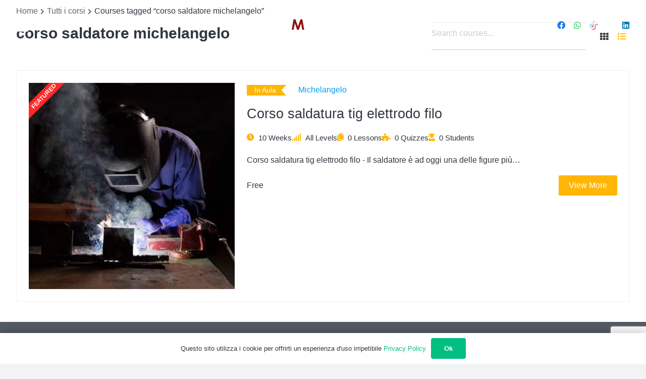

--- FILE ---
content_type: text/html; charset=utf-8
request_url: https://www.google.com/recaptcha/api2/anchor?ar=1&k=6LfvXcIUAAAAAOgOLdAABwYk9oGcLHHjNLUSCuOJ&co=aHR0cHM6Ly93d3cuZm9ybWF6aW9uZW1pY2hlbGFuZ2Vsby5pdDo0NDM.&hl=en&v=PoyoqOPhxBO7pBk68S4YbpHZ&size=invisible&anchor-ms=20000&execute-ms=30000&cb=o5fkft99nfv7
body_size: 48651
content:
<!DOCTYPE HTML><html dir="ltr" lang="en"><head><meta http-equiv="Content-Type" content="text/html; charset=UTF-8">
<meta http-equiv="X-UA-Compatible" content="IE=edge">
<title>reCAPTCHA</title>
<style type="text/css">
/* cyrillic-ext */
@font-face {
  font-family: 'Roboto';
  font-style: normal;
  font-weight: 400;
  font-stretch: 100%;
  src: url(//fonts.gstatic.com/s/roboto/v48/KFO7CnqEu92Fr1ME7kSn66aGLdTylUAMa3GUBHMdazTgWw.woff2) format('woff2');
  unicode-range: U+0460-052F, U+1C80-1C8A, U+20B4, U+2DE0-2DFF, U+A640-A69F, U+FE2E-FE2F;
}
/* cyrillic */
@font-face {
  font-family: 'Roboto';
  font-style: normal;
  font-weight: 400;
  font-stretch: 100%;
  src: url(//fonts.gstatic.com/s/roboto/v48/KFO7CnqEu92Fr1ME7kSn66aGLdTylUAMa3iUBHMdazTgWw.woff2) format('woff2');
  unicode-range: U+0301, U+0400-045F, U+0490-0491, U+04B0-04B1, U+2116;
}
/* greek-ext */
@font-face {
  font-family: 'Roboto';
  font-style: normal;
  font-weight: 400;
  font-stretch: 100%;
  src: url(//fonts.gstatic.com/s/roboto/v48/KFO7CnqEu92Fr1ME7kSn66aGLdTylUAMa3CUBHMdazTgWw.woff2) format('woff2');
  unicode-range: U+1F00-1FFF;
}
/* greek */
@font-face {
  font-family: 'Roboto';
  font-style: normal;
  font-weight: 400;
  font-stretch: 100%;
  src: url(//fonts.gstatic.com/s/roboto/v48/KFO7CnqEu92Fr1ME7kSn66aGLdTylUAMa3-UBHMdazTgWw.woff2) format('woff2');
  unicode-range: U+0370-0377, U+037A-037F, U+0384-038A, U+038C, U+038E-03A1, U+03A3-03FF;
}
/* math */
@font-face {
  font-family: 'Roboto';
  font-style: normal;
  font-weight: 400;
  font-stretch: 100%;
  src: url(//fonts.gstatic.com/s/roboto/v48/KFO7CnqEu92Fr1ME7kSn66aGLdTylUAMawCUBHMdazTgWw.woff2) format('woff2');
  unicode-range: U+0302-0303, U+0305, U+0307-0308, U+0310, U+0312, U+0315, U+031A, U+0326-0327, U+032C, U+032F-0330, U+0332-0333, U+0338, U+033A, U+0346, U+034D, U+0391-03A1, U+03A3-03A9, U+03B1-03C9, U+03D1, U+03D5-03D6, U+03F0-03F1, U+03F4-03F5, U+2016-2017, U+2034-2038, U+203C, U+2040, U+2043, U+2047, U+2050, U+2057, U+205F, U+2070-2071, U+2074-208E, U+2090-209C, U+20D0-20DC, U+20E1, U+20E5-20EF, U+2100-2112, U+2114-2115, U+2117-2121, U+2123-214F, U+2190, U+2192, U+2194-21AE, U+21B0-21E5, U+21F1-21F2, U+21F4-2211, U+2213-2214, U+2216-22FF, U+2308-230B, U+2310, U+2319, U+231C-2321, U+2336-237A, U+237C, U+2395, U+239B-23B7, U+23D0, U+23DC-23E1, U+2474-2475, U+25AF, U+25B3, U+25B7, U+25BD, U+25C1, U+25CA, U+25CC, U+25FB, U+266D-266F, U+27C0-27FF, U+2900-2AFF, U+2B0E-2B11, U+2B30-2B4C, U+2BFE, U+3030, U+FF5B, U+FF5D, U+1D400-1D7FF, U+1EE00-1EEFF;
}
/* symbols */
@font-face {
  font-family: 'Roboto';
  font-style: normal;
  font-weight: 400;
  font-stretch: 100%;
  src: url(//fonts.gstatic.com/s/roboto/v48/KFO7CnqEu92Fr1ME7kSn66aGLdTylUAMaxKUBHMdazTgWw.woff2) format('woff2');
  unicode-range: U+0001-000C, U+000E-001F, U+007F-009F, U+20DD-20E0, U+20E2-20E4, U+2150-218F, U+2190, U+2192, U+2194-2199, U+21AF, U+21E6-21F0, U+21F3, U+2218-2219, U+2299, U+22C4-22C6, U+2300-243F, U+2440-244A, U+2460-24FF, U+25A0-27BF, U+2800-28FF, U+2921-2922, U+2981, U+29BF, U+29EB, U+2B00-2BFF, U+4DC0-4DFF, U+FFF9-FFFB, U+10140-1018E, U+10190-1019C, U+101A0, U+101D0-101FD, U+102E0-102FB, U+10E60-10E7E, U+1D2C0-1D2D3, U+1D2E0-1D37F, U+1F000-1F0FF, U+1F100-1F1AD, U+1F1E6-1F1FF, U+1F30D-1F30F, U+1F315, U+1F31C, U+1F31E, U+1F320-1F32C, U+1F336, U+1F378, U+1F37D, U+1F382, U+1F393-1F39F, U+1F3A7-1F3A8, U+1F3AC-1F3AF, U+1F3C2, U+1F3C4-1F3C6, U+1F3CA-1F3CE, U+1F3D4-1F3E0, U+1F3ED, U+1F3F1-1F3F3, U+1F3F5-1F3F7, U+1F408, U+1F415, U+1F41F, U+1F426, U+1F43F, U+1F441-1F442, U+1F444, U+1F446-1F449, U+1F44C-1F44E, U+1F453, U+1F46A, U+1F47D, U+1F4A3, U+1F4B0, U+1F4B3, U+1F4B9, U+1F4BB, U+1F4BF, U+1F4C8-1F4CB, U+1F4D6, U+1F4DA, U+1F4DF, U+1F4E3-1F4E6, U+1F4EA-1F4ED, U+1F4F7, U+1F4F9-1F4FB, U+1F4FD-1F4FE, U+1F503, U+1F507-1F50B, U+1F50D, U+1F512-1F513, U+1F53E-1F54A, U+1F54F-1F5FA, U+1F610, U+1F650-1F67F, U+1F687, U+1F68D, U+1F691, U+1F694, U+1F698, U+1F6AD, U+1F6B2, U+1F6B9-1F6BA, U+1F6BC, U+1F6C6-1F6CF, U+1F6D3-1F6D7, U+1F6E0-1F6EA, U+1F6F0-1F6F3, U+1F6F7-1F6FC, U+1F700-1F7FF, U+1F800-1F80B, U+1F810-1F847, U+1F850-1F859, U+1F860-1F887, U+1F890-1F8AD, U+1F8B0-1F8BB, U+1F8C0-1F8C1, U+1F900-1F90B, U+1F93B, U+1F946, U+1F984, U+1F996, U+1F9E9, U+1FA00-1FA6F, U+1FA70-1FA7C, U+1FA80-1FA89, U+1FA8F-1FAC6, U+1FACE-1FADC, U+1FADF-1FAE9, U+1FAF0-1FAF8, U+1FB00-1FBFF;
}
/* vietnamese */
@font-face {
  font-family: 'Roboto';
  font-style: normal;
  font-weight: 400;
  font-stretch: 100%;
  src: url(//fonts.gstatic.com/s/roboto/v48/KFO7CnqEu92Fr1ME7kSn66aGLdTylUAMa3OUBHMdazTgWw.woff2) format('woff2');
  unicode-range: U+0102-0103, U+0110-0111, U+0128-0129, U+0168-0169, U+01A0-01A1, U+01AF-01B0, U+0300-0301, U+0303-0304, U+0308-0309, U+0323, U+0329, U+1EA0-1EF9, U+20AB;
}
/* latin-ext */
@font-face {
  font-family: 'Roboto';
  font-style: normal;
  font-weight: 400;
  font-stretch: 100%;
  src: url(//fonts.gstatic.com/s/roboto/v48/KFO7CnqEu92Fr1ME7kSn66aGLdTylUAMa3KUBHMdazTgWw.woff2) format('woff2');
  unicode-range: U+0100-02BA, U+02BD-02C5, U+02C7-02CC, U+02CE-02D7, U+02DD-02FF, U+0304, U+0308, U+0329, U+1D00-1DBF, U+1E00-1E9F, U+1EF2-1EFF, U+2020, U+20A0-20AB, U+20AD-20C0, U+2113, U+2C60-2C7F, U+A720-A7FF;
}
/* latin */
@font-face {
  font-family: 'Roboto';
  font-style: normal;
  font-weight: 400;
  font-stretch: 100%;
  src: url(//fonts.gstatic.com/s/roboto/v48/KFO7CnqEu92Fr1ME7kSn66aGLdTylUAMa3yUBHMdazQ.woff2) format('woff2');
  unicode-range: U+0000-00FF, U+0131, U+0152-0153, U+02BB-02BC, U+02C6, U+02DA, U+02DC, U+0304, U+0308, U+0329, U+2000-206F, U+20AC, U+2122, U+2191, U+2193, U+2212, U+2215, U+FEFF, U+FFFD;
}
/* cyrillic-ext */
@font-face {
  font-family: 'Roboto';
  font-style: normal;
  font-weight: 500;
  font-stretch: 100%;
  src: url(//fonts.gstatic.com/s/roboto/v48/KFO7CnqEu92Fr1ME7kSn66aGLdTylUAMa3GUBHMdazTgWw.woff2) format('woff2');
  unicode-range: U+0460-052F, U+1C80-1C8A, U+20B4, U+2DE0-2DFF, U+A640-A69F, U+FE2E-FE2F;
}
/* cyrillic */
@font-face {
  font-family: 'Roboto';
  font-style: normal;
  font-weight: 500;
  font-stretch: 100%;
  src: url(//fonts.gstatic.com/s/roboto/v48/KFO7CnqEu92Fr1ME7kSn66aGLdTylUAMa3iUBHMdazTgWw.woff2) format('woff2');
  unicode-range: U+0301, U+0400-045F, U+0490-0491, U+04B0-04B1, U+2116;
}
/* greek-ext */
@font-face {
  font-family: 'Roboto';
  font-style: normal;
  font-weight: 500;
  font-stretch: 100%;
  src: url(//fonts.gstatic.com/s/roboto/v48/KFO7CnqEu92Fr1ME7kSn66aGLdTylUAMa3CUBHMdazTgWw.woff2) format('woff2');
  unicode-range: U+1F00-1FFF;
}
/* greek */
@font-face {
  font-family: 'Roboto';
  font-style: normal;
  font-weight: 500;
  font-stretch: 100%;
  src: url(//fonts.gstatic.com/s/roboto/v48/KFO7CnqEu92Fr1ME7kSn66aGLdTylUAMa3-UBHMdazTgWw.woff2) format('woff2');
  unicode-range: U+0370-0377, U+037A-037F, U+0384-038A, U+038C, U+038E-03A1, U+03A3-03FF;
}
/* math */
@font-face {
  font-family: 'Roboto';
  font-style: normal;
  font-weight: 500;
  font-stretch: 100%;
  src: url(//fonts.gstatic.com/s/roboto/v48/KFO7CnqEu92Fr1ME7kSn66aGLdTylUAMawCUBHMdazTgWw.woff2) format('woff2');
  unicode-range: U+0302-0303, U+0305, U+0307-0308, U+0310, U+0312, U+0315, U+031A, U+0326-0327, U+032C, U+032F-0330, U+0332-0333, U+0338, U+033A, U+0346, U+034D, U+0391-03A1, U+03A3-03A9, U+03B1-03C9, U+03D1, U+03D5-03D6, U+03F0-03F1, U+03F4-03F5, U+2016-2017, U+2034-2038, U+203C, U+2040, U+2043, U+2047, U+2050, U+2057, U+205F, U+2070-2071, U+2074-208E, U+2090-209C, U+20D0-20DC, U+20E1, U+20E5-20EF, U+2100-2112, U+2114-2115, U+2117-2121, U+2123-214F, U+2190, U+2192, U+2194-21AE, U+21B0-21E5, U+21F1-21F2, U+21F4-2211, U+2213-2214, U+2216-22FF, U+2308-230B, U+2310, U+2319, U+231C-2321, U+2336-237A, U+237C, U+2395, U+239B-23B7, U+23D0, U+23DC-23E1, U+2474-2475, U+25AF, U+25B3, U+25B7, U+25BD, U+25C1, U+25CA, U+25CC, U+25FB, U+266D-266F, U+27C0-27FF, U+2900-2AFF, U+2B0E-2B11, U+2B30-2B4C, U+2BFE, U+3030, U+FF5B, U+FF5D, U+1D400-1D7FF, U+1EE00-1EEFF;
}
/* symbols */
@font-face {
  font-family: 'Roboto';
  font-style: normal;
  font-weight: 500;
  font-stretch: 100%;
  src: url(//fonts.gstatic.com/s/roboto/v48/KFO7CnqEu92Fr1ME7kSn66aGLdTylUAMaxKUBHMdazTgWw.woff2) format('woff2');
  unicode-range: U+0001-000C, U+000E-001F, U+007F-009F, U+20DD-20E0, U+20E2-20E4, U+2150-218F, U+2190, U+2192, U+2194-2199, U+21AF, U+21E6-21F0, U+21F3, U+2218-2219, U+2299, U+22C4-22C6, U+2300-243F, U+2440-244A, U+2460-24FF, U+25A0-27BF, U+2800-28FF, U+2921-2922, U+2981, U+29BF, U+29EB, U+2B00-2BFF, U+4DC0-4DFF, U+FFF9-FFFB, U+10140-1018E, U+10190-1019C, U+101A0, U+101D0-101FD, U+102E0-102FB, U+10E60-10E7E, U+1D2C0-1D2D3, U+1D2E0-1D37F, U+1F000-1F0FF, U+1F100-1F1AD, U+1F1E6-1F1FF, U+1F30D-1F30F, U+1F315, U+1F31C, U+1F31E, U+1F320-1F32C, U+1F336, U+1F378, U+1F37D, U+1F382, U+1F393-1F39F, U+1F3A7-1F3A8, U+1F3AC-1F3AF, U+1F3C2, U+1F3C4-1F3C6, U+1F3CA-1F3CE, U+1F3D4-1F3E0, U+1F3ED, U+1F3F1-1F3F3, U+1F3F5-1F3F7, U+1F408, U+1F415, U+1F41F, U+1F426, U+1F43F, U+1F441-1F442, U+1F444, U+1F446-1F449, U+1F44C-1F44E, U+1F453, U+1F46A, U+1F47D, U+1F4A3, U+1F4B0, U+1F4B3, U+1F4B9, U+1F4BB, U+1F4BF, U+1F4C8-1F4CB, U+1F4D6, U+1F4DA, U+1F4DF, U+1F4E3-1F4E6, U+1F4EA-1F4ED, U+1F4F7, U+1F4F9-1F4FB, U+1F4FD-1F4FE, U+1F503, U+1F507-1F50B, U+1F50D, U+1F512-1F513, U+1F53E-1F54A, U+1F54F-1F5FA, U+1F610, U+1F650-1F67F, U+1F687, U+1F68D, U+1F691, U+1F694, U+1F698, U+1F6AD, U+1F6B2, U+1F6B9-1F6BA, U+1F6BC, U+1F6C6-1F6CF, U+1F6D3-1F6D7, U+1F6E0-1F6EA, U+1F6F0-1F6F3, U+1F6F7-1F6FC, U+1F700-1F7FF, U+1F800-1F80B, U+1F810-1F847, U+1F850-1F859, U+1F860-1F887, U+1F890-1F8AD, U+1F8B0-1F8BB, U+1F8C0-1F8C1, U+1F900-1F90B, U+1F93B, U+1F946, U+1F984, U+1F996, U+1F9E9, U+1FA00-1FA6F, U+1FA70-1FA7C, U+1FA80-1FA89, U+1FA8F-1FAC6, U+1FACE-1FADC, U+1FADF-1FAE9, U+1FAF0-1FAF8, U+1FB00-1FBFF;
}
/* vietnamese */
@font-face {
  font-family: 'Roboto';
  font-style: normal;
  font-weight: 500;
  font-stretch: 100%;
  src: url(//fonts.gstatic.com/s/roboto/v48/KFO7CnqEu92Fr1ME7kSn66aGLdTylUAMa3OUBHMdazTgWw.woff2) format('woff2');
  unicode-range: U+0102-0103, U+0110-0111, U+0128-0129, U+0168-0169, U+01A0-01A1, U+01AF-01B0, U+0300-0301, U+0303-0304, U+0308-0309, U+0323, U+0329, U+1EA0-1EF9, U+20AB;
}
/* latin-ext */
@font-face {
  font-family: 'Roboto';
  font-style: normal;
  font-weight: 500;
  font-stretch: 100%;
  src: url(//fonts.gstatic.com/s/roboto/v48/KFO7CnqEu92Fr1ME7kSn66aGLdTylUAMa3KUBHMdazTgWw.woff2) format('woff2');
  unicode-range: U+0100-02BA, U+02BD-02C5, U+02C7-02CC, U+02CE-02D7, U+02DD-02FF, U+0304, U+0308, U+0329, U+1D00-1DBF, U+1E00-1E9F, U+1EF2-1EFF, U+2020, U+20A0-20AB, U+20AD-20C0, U+2113, U+2C60-2C7F, U+A720-A7FF;
}
/* latin */
@font-face {
  font-family: 'Roboto';
  font-style: normal;
  font-weight: 500;
  font-stretch: 100%;
  src: url(//fonts.gstatic.com/s/roboto/v48/KFO7CnqEu92Fr1ME7kSn66aGLdTylUAMa3yUBHMdazQ.woff2) format('woff2');
  unicode-range: U+0000-00FF, U+0131, U+0152-0153, U+02BB-02BC, U+02C6, U+02DA, U+02DC, U+0304, U+0308, U+0329, U+2000-206F, U+20AC, U+2122, U+2191, U+2193, U+2212, U+2215, U+FEFF, U+FFFD;
}
/* cyrillic-ext */
@font-face {
  font-family: 'Roboto';
  font-style: normal;
  font-weight: 900;
  font-stretch: 100%;
  src: url(//fonts.gstatic.com/s/roboto/v48/KFO7CnqEu92Fr1ME7kSn66aGLdTylUAMa3GUBHMdazTgWw.woff2) format('woff2');
  unicode-range: U+0460-052F, U+1C80-1C8A, U+20B4, U+2DE0-2DFF, U+A640-A69F, U+FE2E-FE2F;
}
/* cyrillic */
@font-face {
  font-family: 'Roboto';
  font-style: normal;
  font-weight: 900;
  font-stretch: 100%;
  src: url(//fonts.gstatic.com/s/roboto/v48/KFO7CnqEu92Fr1ME7kSn66aGLdTylUAMa3iUBHMdazTgWw.woff2) format('woff2');
  unicode-range: U+0301, U+0400-045F, U+0490-0491, U+04B0-04B1, U+2116;
}
/* greek-ext */
@font-face {
  font-family: 'Roboto';
  font-style: normal;
  font-weight: 900;
  font-stretch: 100%;
  src: url(//fonts.gstatic.com/s/roboto/v48/KFO7CnqEu92Fr1ME7kSn66aGLdTylUAMa3CUBHMdazTgWw.woff2) format('woff2');
  unicode-range: U+1F00-1FFF;
}
/* greek */
@font-face {
  font-family: 'Roboto';
  font-style: normal;
  font-weight: 900;
  font-stretch: 100%;
  src: url(//fonts.gstatic.com/s/roboto/v48/KFO7CnqEu92Fr1ME7kSn66aGLdTylUAMa3-UBHMdazTgWw.woff2) format('woff2');
  unicode-range: U+0370-0377, U+037A-037F, U+0384-038A, U+038C, U+038E-03A1, U+03A3-03FF;
}
/* math */
@font-face {
  font-family: 'Roboto';
  font-style: normal;
  font-weight: 900;
  font-stretch: 100%;
  src: url(//fonts.gstatic.com/s/roboto/v48/KFO7CnqEu92Fr1ME7kSn66aGLdTylUAMawCUBHMdazTgWw.woff2) format('woff2');
  unicode-range: U+0302-0303, U+0305, U+0307-0308, U+0310, U+0312, U+0315, U+031A, U+0326-0327, U+032C, U+032F-0330, U+0332-0333, U+0338, U+033A, U+0346, U+034D, U+0391-03A1, U+03A3-03A9, U+03B1-03C9, U+03D1, U+03D5-03D6, U+03F0-03F1, U+03F4-03F5, U+2016-2017, U+2034-2038, U+203C, U+2040, U+2043, U+2047, U+2050, U+2057, U+205F, U+2070-2071, U+2074-208E, U+2090-209C, U+20D0-20DC, U+20E1, U+20E5-20EF, U+2100-2112, U+2114-2115, U+2117-2121, U+2123-214F, U+2190, U+2192, U+2194-21AE, U+21B0-21E5, U+21F1-21F2, U+21F4-2211, U+2213-2214, U+2216-22FF, U+2308-230B, U+2310, U+2319, U+231C-2321, U+2336-237A, U+237C, U+2395, U+239B-23B7, U+23D0, U+23DC-23E1, U+2474-2475, U+25AF, U+25B3, U+25B7, U+25BD, U+25C1, U+25CA, U+25CC, U+25FB, U+266D-266F, U+27C0-27FF, U+2900-2AFF, U+2B0E-2B11, U+2B30-2B4C, U+2BFE, U+3030, U+FF5B, U+FF5D, U+1D400-1D7FF, U+1EE00-1EEFF;
}
/* symbols */
@font-face {
  font-family: 'Roboto';
  font-style: normal;
  font-weight: 900;
  font-stretch: 100%;
  src: url(//fonts.gstatic.com/s/roboto/v48/KFO7CnqEu92Fr1ME7kSn66aGLdTylUAMaxKUBHMdazTgWw.woff2) format('woff2');
  unicode-range: U+0001-000C, U+000E-001F, U+007F-009F, U+20DD-20E0, U+20E2-20E4, U+2150-218F, U+2190, U+2192, U+2194-2199, U+21AF, U+21E6-21F0, U+21F3, U+2218-2219, U+2299, U+22C4-22C6, U+2300-243F, U+2440-244A, U+2460-24FF, U+25A0-27BF, U+2800-28FF, U+2921-2922, U+2981, U+29BF, U+29EB, U+2B00-2BFF, U+4DC0-4DFF, U+FFF9-FFFB, U+10140-1018E, U+10190-1019C, U+101A0, U+101D0-101FD, U+102E0-102FB, U+10E60-10E7E, U+1D2C0-1D2D3, U+1D2E0-1D37F, U+1F000-1F0FF, U+1F100-1F1AD, U+1F1E6-1F1FF, U+1F30D-1F30F, U+1F315, U+1F31C, U+1F31E, U+1F320-1F32C, U+1F336, U+1F378, U+1F37D, U+1F382, U+1F393-1F39F, U+1F3A7-1F3A8, U+1F3AC-1F3AF, U+1F3C2, U+1F3C4-1F3C6, U+1F3CA-1F3CE, U+1F3D4-1F3E0, U+1F3ED, U+1F3F1-1F3F3, U+1F3F5-1F3F7, U+1F408, U+1F415, U+1F41F, U+1F426, U+1F43F, U+1F441-1F442, U+1F444, U+1F446-1F449, U+1F44C-1F44E, U+1F453, U+1F46A, U+1F47D, U+1F4A3, U+1F4B0, U+1F4B3, U+1F4B9, U+1F4BB, U+1F4BF, U+1F4C8-1F4CB, U+1F4D6, U+1F4DA, U+1F4DF, U+1F4E3-1F4E6, U+1F4EA-1F4ED, U+1F4F7, U+1F4F9-1F4FB, U+1F4FD-1F4FE, U+1F503, U+1F507-1F50B, U+1F50D, U+1F512-1F513, U+1F53E-1F54A, U+1F54F-1F5FA, U+1F610, U+1F650-1F67F, U+1F687, U+1F68D, U+1F691, U+1F694, U+1F698, U+1F6AD, U+1F6B2, U+1F6B9-1F6BA, U+1F6BC, U+1F6C6-1F6CF, U+1F6D3-1F6D7, U+1F6E0-1F6EA, U+1F6F0-1F6F3, U+1F6F7-1F6FC, U+1F700-1F7FF, U+1F800-1F80B, U+1F810-1F847, U+1F850-1F859, U+1F860-1F887, U+1F890-1F8AD, U+1F8B0-1F8BB, U+1F8C0-1F8C1, U+1F900-1F90B, U+1F93B, U+1F946, U+1F984, U+1F996, U+1F9E9, U+1FA00-1FA6F, U+1FA70-1FA7C, U+1FA80-1FA89, U+1FA8F-1FAC6, U+1FACE-1FADC, U+1FADF-1FAE9, U+1FAF0-1FAF8, U+1FB00-1FBFF;
}
/* vietnamese */
@font-face {
  font-family: 'Roboto';
  font-style: normal;
  font-weight: 900;
  font-stretch: 100%;
  src: url(//fonts.gstatic.com/s/roboto/v48/KFO7CnqEu92Fr1ME7kSn66aGLdTylUAMa3OUBHMdazTgWw.woff2) format('woff2');
  unicode-range: U+0102-0103, U+0110-0111, U+0128-0129, U+0168-0169, U+01A0-01A1, U+01AF-01B0, U+0300-0301, U+0303-0304, U+0308-0309, U+0323, U+0329, U+1EA0-1EF9, U+20AB;
}
/* latin-ext */
@font-face {
  font-family: 'Roboto';
  font-style: normal;
  font-weight: 900;
  font-stretch: 100%;
  src: url(//fonts.gstatic.com/s/roboto/v48/KFO7CnqEu92Fr1ME7kSn66aGLdTylUAMa3KUBHMdazTgWw.woff2) format('woff2');
  unicode-range: U+0100-02BA, U+02BD-02C5, U+02C7-02CC, U+02CE-02D7, U+02DD-02FF, U+0304, U+0308, U+0329, U+1D00-1DBF, U+1E00-1E9F, U+1EF2-1EFF, U+2020, U+20A0-20AB, U+20AD-20C0, U+2113, U+2C60-2C7F, U+A720-A7FF;
}
/* latin */
@font-face {
  font-family: 'Roboto';
  font-style: normal;
  font-weight: 900;
  font-stretch: 100%;
  src: url(//fonts.gstatic.com/s/roboto/v48/KFO7CnqEu92Fr1ME7kSn66aGLdTylUAMa3yUBHMdazQ.woff2) format('woff2');
  unicode-range: U+0000-00FF, U+0131, U+0152-0153, U+02BB-02BC, U+02C6, U+02DA, U+02DC, U+0304, U+0308, U+0329, U+2000-206F, U+20AC, U+2122, U+2191, U+2193, U+2212, U+2215, U+FEFF, U+FFFD;
}

</style>
<link rel="stylesheet" type="text/css" href="https://www.gstatic.com/recaptcha/releases/PoyoqOPhxBO7pBk68S4YbpHZ/styles__ltr.css">
<script nonce="B26VI3sLGFuOERY---qWeQ" type="text/javascript">window['__recaptcha_api'] = 'https://www.google.com/recaptcha/api2/';</script>
<script type="text/javascript" src="https://www.gstatic.com/recaptcha/releases/PoyoqOPhxBO7pBk68S4YbpHZ/recaptcha__en.js" nonce="B26VI3sLGFuOERY---qWeQ">
      
    </script></head>
<body><div id="rc-anchor-alert" class="rc-anchor-alert"></div>
<input type="hidden" id="recaptcha-token" value="[base64]">
<script type="text/javascript" nonce="B26VI3sLGFuOERY---qWeQ">
      recaptcha.anchor.Main.init("[\x22ainput\x22,[\x22bgdata\x22,\x22\x22,\[base64]/[base64]/[base64]/[base64]/[base64]/UltsKytdPUU6KEU8MjA0OD9SW2wrK109RT4+NnwxOTI6KChFJjY0NTEyKT09NTUyOTYmJk0rMTxjLmxlbmd0aCYmKGMuY2hhckNvZGVBdChNKzEpJjY0NTEyKT09NTYzMjA/[base64]/[base64]/[base64]/[base64]/[base64]/[base64]/[base64]\x22,\[base64]\x22,\x22d8ObwqA4w69Zw73CscOyw4rCg3B7VxvDp8OrTllCd8Kvw7c1NlXCisOPwo/ChgVFw5oIfUk5wrYew7LCg8Kewq8OwqnCu8O3wrxNwo4iw6J7B1/DpDJjIBF9w7Y/VFZaHMK7worDuhB5WV8nwqLDpsKRNw8fJEYJwpTDj8Kdw6bCkMOKwrAGw5/DpcOZwpt1QsKYw5HDrsKLwrbCgFt9w5jClMKkf8O/M8Kmw5rDpcORScOpbDw5fArDoRAFw7IqwrzDk03DqD/CncOKw5TDkS3DscOcShXDqhtxwr4/O8O1DkTDqHnCumtHP8O2FDbCpDtww4DCrAcKw5HChyXDoVtWwqhBfjknwoEUwptAWCDDon95dcOXw4EVwr/DnMK+HMOyaMKPw5rDmsO3ZnBmw4TDt8K0w4NVw5rCs3PCusOMw4lKwq1Gw4/DosOuw6MmQhfCjDgrwp4xw67DucO+wq0KNkZawpRhw43DnRbCusORw4Y6wqxSwrIYZcOawrXCrFpSwr8jNFkpw5jDqWnCqxZ5w5Mvw4rCiHjCrgbDlMOrw6BFJsO9w7jCqR8mAMOAw7I9w4J1X8KkY8Kyw7dTYCMMwqkcwoIMOSpiw5sCw4xLwrgRw7AVBiMWWyF/[base64]/[base64]/CqEPDicKTw6TCtDvDui/Dhi/DssKLwr7ClcOdAsKxw7k/[base64]/dyEKe2Mba07Cgk9HYVjDvcKWIU92UMOGS8K8wqXCj1TDmMOlw4U8w57CvTzCrcKfJXTCgsOhQMKXEVvDrE7DomR8wohmw45rwoLCjkTDk8KgYSDCgsOfKHvDlwHDq28Pw7zDpiUdwq8hw5/Cr0AOwpwnbcKDOMKnwqzDqREaw5XCucODUcOWwrhsw50mwqnCiA4lBn7CikbCm8Krw4PCoX7DlFUmbxl4JMKawplawrXDu8Kbwp7Dl2zCiBchwpQBJMKUwoHDo8Oxw6jCojlowp0dFcKJwrPDncOFKn9uw5oLd8OnZMKxwq8gdR/ChXM9w5LChsKlQHQBLzXCkMKTEMOWwonDisOlFMK8w5xuG8O0dCrDl0LDssKzYMOjw4XCpMKswoJqBgUIw6NcXRXDjMOpw4l5Jw/DgBDCr8KvwqtrXSknw6TCp0UGw5o8Yw3DpsOFw4nCuENMw69FwrPCpnPDnTphw7DDpwfDmMK+w5oiTsK8woHDu2LDn2nClMO9w6IEehgGw4sGw7QYacO/[base64]/w7LDtmPDvsOFwrd/w5U+LQDCsjwpW03CsFjCnsKoKcO6AcK+wrjCiMOSwpRSMsOqwqF+SmLDncKJCSbCmTltDU7DpMOPw6HDksO/[base64]/CpSHCqDnCncOMEsKDwpfDrgfClMKlwqHDi0hVNMKBLMKrw6rCglPDmcKTOsKdwp/CrsOmKldjw4/CkmXDkATDuFxjXsOIUHt1M8KFw5rCpsKGT23CjjnDvBfChcK+w5F0wrYgX8KEw7DDlMO/w5EmwoxLWMONDmxgwrNpWmDDmMOwcMO9w4XCnE5XHELDpAjDtcKYw7DCksOPw6vDmB8/w6bDo2/CpcOJw4gywojCrilKecKdMMKyw6nChsO5C1DCgi1VwpfCnsOKwpEGw6fDrnnDp8KWcxEeBBEIUTUcAMOlw7TConQJSsK7wpdtM8OeSBXCn8O8woPDncOAw61fQWd7ICltc083XsO8w7w+EQDCi8OaEMKqw6QVW1jDlQjCjlbCvMK0wpLDv3VmQFw7woR/bzDCilp+wrgnP8KYw4LDh3LClMOWw4NAworCv8KIXMKMbBbCisOQw47CmMOLeMKJwqDCusKBw7FUwqMgwrQywrLCtcOawooCwpXDh8OYw5bCmD4ZKMO6V8OtH07DnmxQw7PCi1IQw4DDowdvwrUYw4vDtSjCuWBGL8K+wq9IFsOyBcO7PMOawrUww7TCsw/[base64]/DklHCnhzClCHCoEfDpcKrMx4Tw6hZw60IU8KuasKQMgt/EinCrzPDpTzDl1nDgmrDscKnwplKwoDCocK3C1XDqCjCncKNIinCjXXDuMKvw78aFsKZBXI5w4fChWTDlg3CvcO0V8OkwozDqDEEH1TCmDbDpnfCoDYCWBTClcOkwqNOw5bCpsKbVg7CmRlPMzvCk8KZw4TDjV/DksOHOSvDlcOOJURBwpZ8w77CoMOPd2DDtcK0EDded8KcEzXDmQXDkMOiN3PClm9pLcK3w7/Dm8KiWsORwpzCrCBpw6Azwp1BTj7CiMO7PMKLwpRbIQxGbikgDMKIHmJpUSPDmz1oAgl4wovCtAzDlsKQw4jDv8O8w5AHJCbCgMKDwo85eGDDj8O/[base64]/[base64]/[base64]/a8Onw5rCgWLCi8KyPMO5JmLDkyTCjsOCw5nCthJGbsOVw4BTHnYJURLCtiodTcKgwqZ+wr8aR2jCo3rCo04ewpBXw7PDosOLw5LDvcK5fQB/wrdEcMOFUn4pJz/Ck1x5ZiV5wrIROndfYRNbZ0FYAiIxw7Q0J3DCgcOFeMOOwpfDv1PDvMOXO8OEQGg8wr7DpsKcZDUkwrwWR8KIw67CuSHDvcKmWC7CgcK0w4TDjMO+woI4worCm8KbW0BKwp/CpWLCql3DvGQLVjwOTQ0/wpXCkcO3wq4Dw6rCscOnN1jDvMKXHBTCu1vDlTDDsxNBw6Muw5/Cjj9Fw7/ChURmOErCogYKZ2vDrjkPw73Cs8OtLsO4w5XChsK3MsOvOsKPw64mw75mwqrDmWPChlVMw5XCkikYw6vCrXTDq8OQE8OFeWlWE8OLMhk5w5zCpcO6wrgAX8KsUjHCoR/CgGrCmMOOKVVUScO4wpDChEfCu8Kiw7LDo1FlaE3CtsOfw5bCk8OPwrrCpyxGwpHDp8O2wq1Lw7Afw4ESEEIgw4XDrcOQPhvDv8OeQTPDgW7Dj8OpN2JGwqspw4VJw6pew7XDmFgPw4A4csOBw5ALw6DDnx8gHsOewrzDvcK/[base64]/Dp8OmLMOAwpTDrjc+w4QEH8OkSg7DhjYTw4puLVk3w4vCs3BSWcKhVcObe8KaBMKLaWPDsgvDmsOiMMKLPhLCvFXDlcKrM8Oew6ZZBMK+CsOPw5rCusOlwrVLZMOAwr/DlS3CgMOGwrzDl8OzCms5LiHDqEzDoxg0KsKJPiPDpcKuw5c/[base64]/[base64]/[base64]/DjTVwCjTDpMO3EMOBOXwresO1PXzDisOeG8KSwpPCgMODbMKOw4PDt0TDs3XDqxrCosKOw6vCjcK+YDUwWihHMwzDh8OYw5XCs8OXwq7DucOLHcOqNRFEO18MwqImf8KdDB7DlMKRwp0Ywp/CmVA6wpXCsMOswo/DkQPCjMO9wqnDvMKuwo8RwrU/[base64]/CuCnDtkzCpTvCq8OJwqvDrcK0wqvCqCTCiS/[base64]/w59AJsO0WsOsw5fCmyPCtRdpw53DmMKfU8Orw5XDsMOAw7JUMcObw6/Dk8KQAsKDwp4ISsKNSQDDkMO5w6zCvj86w5XDksKQQG/CrWbDm8Kzw4Rzw4kANsOSw4l0XsKufzvDgsO8AlHCsTXDnAcUNsKbRUrDjHHDtxDCilvCt1LCj3lJHcOVf8Krwo3DmsKjwpDDjB7Dp2LCrFTDhcKTw6wrCTjCtBLCgwvCqMKiBMOUw6pmw4ELfcKbf1Ugwp5rcmMJwrTCgMOrWsKHKD/CuFvDrcOPw7PCihZNw4TDtUrDonYRNjLDv3cadCfDtsOLP8KGw6Eqw6RAw6QnRm5UHmDDksKyw7HCgz9Fw7rCpmLDgQfDo8O/[base64]/w73Cq8OiwqXDjy8qw6jCjkZWw74zw5JDw5fDq8O1wq9xWcKxOFQQVgPCkiJlw5AGKV51w4TDiMKOw5LCn345w5bDgMOZKyLCq8OFw7PDu8KjwoPCp3XDlMK7f8OBMMKDwrvChsK/w4LCl8KBw5vCrMKJwptJRi4GwqvDnh/DsHlNR8ORd8K/wpDDisONw7MXwrTCpcKvw6EAdAdFADhxw68Qw4bDlMOZP8KvGy/DjsKDwpnDvsKYKsOjZMKdA8KgQcO/fynDtlvCvjfCiQ7Ch8OROAHClnHDlcK+w4R2wpPDmVBVwq7DtsOAWsKLeEZaUlQxw6ttVsKPwonDoXVBAcOZwpoxw5p6Fm/CjwYcUGJqQzPCgF0Ufy7DhnPDuHBNwpzDmy1uwovCqMKQDiZNw6bCj8Orw4Rtw64+w7JUbcKkwrrCqhbCnF/CsX9Yw4jCj2DDj8KGwpcUwrsSGsK8wqrCocOzwppuw4Eqw5nDmTbDhhpRYwHCkcOWw7/Cs8KbLcO1w5DDsmLDn8OdYMKeOyshw43CjsOdPFM1TcK3dAwywoYIwp8BwrQ3WsOHE1HCp8Kpw5E8cMKNUjNww5MswrzCiz1XIMOnL0fCvsKFDVrChsOsCRhVw6FFw6MQXsK0w4/[base64]/[base64]/CgjjDgcKzw7RTOMKpw7vCuSUoHH7DlTY7CGDCnjhOw53DjcKGwq95Rm0kC8OFwprDosOnYMKqwp5xwq4qPcOfwqMIEcKXK1d/[base64]/Dh8OVBsOTwp3DoTXCpcOAw57CmMKxGxYXwq/DgcKlwo5/w6F+OMOcS8OyaMKrwpNHwq7CvUDDqMOWE07CrlrCpMKqbSbDnMOyGcOdw7LCp8OIwptzwqN8QiHDo8OvFgg8wrfCuyHCnl/[base64]/CtsOBVsK/BMOeWUQGwrouwoFzAWvChwjCpnLCocO+w7paY8Ozd1EUwpc4IcOiNjUuwpbCqsK7w6HCkcKyw5xXQsO8w6PDnAfDjsOZf8OrNxLCvsOXcSLCkMKDw6lSwqrCmsONwrkINTvDjMKrfz9yw7DCiQpew6bCjRpzXVoIw64CwplkZMKnBVrCoX/DgMOgw5PCgl9Pw7bDqcK0w5/CmsO3VsOlY0DCvsK4wr7CtcOlw7ZLwrfCgwoeU2p3w4DDgcKnIhp+MsO6w6F/[base64]/CqsOLw5rDqx3DmsOXaMKuwqHCn8OtEMOHMCHDn3AwZ8ONQl/[base64]/Dv3jDnsOMFCR0bGcBwqvDtkQNw5DCmsOVw5AbwpvDqMODdEUNw4BFwpd2eMKkCnTCkEPDnsKBe1BCP33DjcK7ZQ/CuG4lw60Mw4g8fyAfPn7CusKFclfClMK9b8KbNsO8wo59TcKad341w4/[base64]/CtsKiw7FIwqArw63DtE7CicORwqbCg1jDk8KsPmNmwpgMw51XfMKfwoM8fsK8w5HDj3DDsnrDvAglw4FIwrPDojLDv8KKacOywovCs8KKw6c3bBnDgCBWwp5SwrNmwoZ2w4YoPMKPMx/Cr8KWw63Dq8K8DEgQwrpPaG1Ww63DjkfChl4fR8OPBnfCoGrDq8K+w4zDq0wvw5HCp8KFw5MCYMKXwo3Dqz7DpAHDqTA/wobDs0DCmV9TBcODPsKmworDtwHDkSTDpcKvwpI6wqNzL8Ogw6Q0w54PXcK8wo0gD8O6VHEnM8O7HcODdQ1Bw5c1wonCpsOKwpRFwqnCghvDjRpAQQnCkSPDvMKlw6hmwoXCihDCkB8Ew43CtcKvw6bClDYzwo/[base64]/DtcKuwqBZcjdXw6lFw57DrcKrwopdwqjDhTNlwrPCisOTDHVcwr9QwrAkw5Qqwp0vEsKrw7FgQSobSlfCl2Y+B38Ewr/ClmdWTFjDjTzCvMKhJcOCawvCoGAracKiwqPCjD0Nw5vCv3LClcO0d8OgAW4bBMKOwo4mwqEQdsKrAMObHyrCrMKRFUR0wq7CmTsLF8O1w7fChcOLw7fDrcKqwqhOw50Rwo1Sw6dvw7/Drlp2w7FzGS7CisOzMMOdwqxDw5jDljlnw7pPw5fDvVrDtwnCoMKDwpEHHcOlNsKaQAjCr8K3VsKww71gw43CthBnwqUHLm/[base64]/wqlZwoRZU8OPBl4BaTYHw7gnJjLCqcKzQMOewpnCgcKewrFtMQHDv0fDp35YchTDrMObLcK/wpApFMKSb8KDScK2wo0dWQs+Wj3CvcKxw5s1wovCn8K/wqQBwpN/w6JrWMKyw4B6dMOgw4V/IzLCrkJMcy3Drh/DkyEAw53CvyjDpMKsw5XCkj0YbMKQdmZPL8OjVcO9wqnDl8O8w4kIw4LDrsOoWm/DmlRIwqDDky1/QcK/w4BDwobCmHzChXRCL2Qhw5zDr8O4w7VQwrkMw7fDisKXIAjDp8Ohw6dkwpB0JsO1bFHCrcOxwrfDt8OTwqDCuj8Uw5XCk0YmwqYPAxrCm8Oqdh1OHH1lYMOEYsOEMlJ+AcKQw7LDl1JQwoR7O1HDlDdFwrvCrSXDucKgFUVIw53CoSRwwoXCol0YfHjDhA/[base64]/w7pXNcKnXcO9ZcOjJ8OVw6ZTw7nCsMKxw5PCiG8YGsO0w5kSw5vDnsK5w7UWwoxID2lpE8Opwqgcwqk0TSzDsyLDosOlKDzDjMOLwrDDrBPDhy50cTQDXBTChXfCj8OxVzRPwpnCqMK/aCc9A8OmAgsUwpJDwolsHMOhw6TDg08BwpR9Nl3DimDDosOzw41WG8OZFMKewoYHVVbDjcK5wo/DisKJw7vCisK1Yx7CtcKBPcKNw6gCPHdAPgbCosKbw6/DrsKnwqPDjhF1LiBRVRXDgMK3acOYCcKgw6bDu8KFwrJDJsOPcsOCw4vDhsOSwpHCnj8ICcKICxMsPsK0w5cbZcKYTsK3w57Cs8OieBFwKkbDrcOsd8KyFlN3fyjDg8KgKUZEYVMXwoJMw5I8GcO0w592wrjDihleN2nDq8KBwoY4wpEbeQECwp/[base64]/wps2w5rDhnHCksKPw5RaOCgrw6ZwG0fDo1/DhEl/CRlBw5YTG0h6wqwhBsOYYcKKw7jDinTCrsK7w5rCjMOJwo9gaXDCm0Jfw7QiH8OLw5jCs1JOWH3CvcKCYMO3MFpyw4bClUHDvnpuwrgfw7bCk8KHFBJRNg1YcMOGA8K9KcK7wp7CncKHwr4Kw608Uk/Dn8OjJSgrwr/DqMKIfyErXsKcDXPCv1MWwphZOsOHw7FQwrk2ESdKFUNhw5kNG8OOwqvCrSFMeDjCmMO5fUjCosKywopBNQkwE1DDijDCmcKXw4HDj8K3AsOtw6I+w6fCm8KwDsOTccOPEENpwqlhDsOEwq5Dw67CpHbCuMKrF8KUwq/[base64]/woHCkMKlwoUlwp/CmMO0wr/DsDPDulpIPyRRWmpZw4hCOMOlwq9Mwp/DinQ/HnfCimBQw7Ufw4tPw4fChi/[base64]/Cl3nDiTTCsMKwwq0UHAvDmF/[base64]/CisKjw7MbwrNyw4QEwqlgEcKHwrLCtMOpw4YBLyB1ecKTcFvCrcK5LcKzw6A7w40Dw79gXFU/wr7CoMOKw7/DnF8vw5p0wrhbw6cGwr/CmWzCgBTDkcKmTC/CgsOuclHCq8K0PUXDtcORYl1VYFVowq7Coggyw5d6w4x0w5Zew5t0f3TCkWgFTsOhw6PCvsKSQsK/Qg7Colw7w6IYwrjCgcOaSG1/w7zDgcKeP0HCm8Knw7DCoUjDpcOPwpwEGcKuw4gDXxjDrsKLwrPChT/CmwDDuMOkJVvCqcOwUyXDosKQw60dwrrCgg1+wofCsULDkA7Dg8O2w57DonQaw4nDjsKywozDuFjCksKqw5PDgsO4UcKwIhQzPMO8RURxdEMHw655w5vDqj/[base64]/DmQp4NsOUJSfDjMO5wrkOPlfCiFjDqSnCv8OzEMObP8KKw4XDtcO1wqY3CX1owrPCl8OzKcOmNiUkw5E+w5PDvCI9w4/DhcK6wqHCvsOLw48eO19sLcOuWMK8w7bCksKLF0vDpcKAw5oHSMKBwptQw6gQw7vCnsO9f8KeJmV2VsKoehTCjcK/J2F7w7MywqZkc8OMa8KNeTpgw7sCw4zCrsKfQAvDusKuwpzDhS0oD8Ole3M6GsOaTRnCscOPfMKcQsKaNBDCqAnCoMKiT3U7RSAtwrEyQgZFw5LCtiPClz7DqQnCsCIxScKfOEg4wp9pwp/Ds8Otw47CmcKgWiV4w7DDpy5Iw7ogfRZyfjnCgTvCtHDCtsOVwqgbw5PDmMOew5x2HRIvSsONw5nCqQXDmk3CvMOcPsKmwo/CunTCoMK5EcKsw4QyNkIlOcOvw7VVey/DiMK/LsOaw5/[base64]/[base64]/DtT0LSsOEw5kfwo5kw7B5w5EMwqHDhQAFQMKPKsKZwoE9wrLDlsOIBsOJdX3DusK1w7nDhcKZwrkKd8KNw4zDpk8lC8Kcw60/[base64]/wp7DgMKeB3fDjcKBeEgoM8KrNMO8HAXCosK4w5JAw4zDpsOHwp/[base64]/YQIHDMKqKz7CksOWSMOfwqlLfMOvw7IPw7PDjsOsw48owo8Lw5E7IsKRw6ESPV3DoiJYw5cjw7HCnMOBIBQ1YcOIESvDrGnCkgJEEDsCwpZIwoXCmQ3Dgy/[base64]/DqDFpBjHDgsOmwqHDqsOHworClhnCssKaEB/CnMKNwroIw7TCvEIzw5gmPcK6fsKxwpDCusKlKBw4wqjDuxgqLWFWecOBw7RjU8KGwqbCg0rCnA16RsOdAUPCvsOuwo/DssKawo/DnGhrUAcqTgV4B8K7w7Zqc37DnMKVAMKHfRnDkxDCpzHCsMO/[base64]/CvsO0HjQqEmbCkcOnw7PDrMK+W8OSIcOUw6bDs0XDocKqP3TCocKEI8OIwqbDkMOxGhvCvAnDk2PDusO2X8OwLMO7H8O1wq8FC8Ovwq3CocOuQw/CsC4+wrXCuA09w4h0w4zDosKCw44GK8O0wrHDvlHDlk7Ch8KOMGNGY8Orw7LCpMKdU0VJw4rDncKDwrQ7AcOQwrjCoGZsw5rDvCEYwpzDuxMmwpF5E8OlwrIJw6FJEsOiQ0jDuy9PX8K1wobCk8OgwqnCkcOlw4dLYBbDn8O7wpnCnAVKVcO/w6Q8EMO3woNPE8OfwpjDuld6wod8w5fDiw9XLMO4w6zDt8KlHsOMwpbDvMKcXMOMw4rChx9beEUiWHXCh8O1w6s4b8O2DkBkw7TCqTnDtgjDjwJadcOFwooFcMKEw5IDwrbCsMOjal/DoMKjSlnCk0fCqsOsBsOow43CjV83wojCuMOyw4/[base64]/w5QlYsOIP8OvwobDrcKXL0rDssKYwqk1wooaw5XCvMOwXRbCisKmKcO5w43Ch8KKwoUrwr4EKwDDssK8eXjCqBDCtUg5YGQoYcKfw6PDtxJ6On3CvMKuF8OtY8O/NBBtbmIJU1PCpFrDmMKtw6TCjcKJwpBcw7rDmSjCmgHCoDrCvsOMw5vClMOFwr8ywpEdKyIPT1RLw5LDtkHDuR/CnifCsMKUZi54AktowpoiwrRUScKxwoJwf0nCssKxw5LCicKPb8OVWsKXw67CiMKjwrrDtyvCn8O7w5LDlMKsK0oww4DCrMOtw7zDuSprwqrDhMKHw7LDkxASwrxBB8KTTS/CpMKEw5E4GMOcIl/[base64]/DssOBC8KlwqXCoBomw4EUcMKuwrM/QFwtw7DCoMKhKsObw5Y8ejvClcOKa8Kuw7DCgMOtw7JlLsKUwrzCpsKldMKgAwHDgsOzwo/[base64]/DuMO7FBbDm8KFBsOFwpvDkhQgRcKGwo8bwpwyw6hqwowjCG3Djx7Dp8KeCMO/[base64]/[base64]/w7wNw4h6w4FRwpvCqzrCmhEXw4nDiC/Ch8OoWjA6w5t0w4oywoc1H8KAwpw2AcK1wofCnMKBRcK/VQxRw6rCiMK1cxg2IHnCvsKTw7zChibDrT7ChcKcGjrDrcKQw4bCghJHR8KTw78LdV8rOsO7wq/[base64]/DuWDDrEsgw7PDi3bCncK/wocpZMObw79XwpQSwr/[base64]/[base64]/DBzCscOeVsKiwonDt8KowrnCtAh0wpjCtsKJwrZIw4TChwDDnMOlwqzCq8K1wpI6GBDCr2hdVMOuZ8KxbcKEY8OfaMOOw7RFJRrDvsKsUsOYcStoKMKSw6cIw4PDv8KJwqV6w7nDtsOnwrXDtFZvaxJMSXZpATPDlcOxw4XCvcOuSHBUAj/[base64]/CvUohccKOOirDlMKdw4Mdw7HDpGfDiQxJw7VeLRrDjsKDXcOkw5nDnHAKHCh2XsKLdsKyHEvCs8OBBcKYw4pZUcKIwpFWOsK+woEVeUbDo8Onw4zCrsOhw6crCQtMwrTDo1E0CkXCuDp6wp5JwrzCplZrwrUiPRRfw7UcwrbDnsO6w7/[base64]/DlMOwG8KLw6HCj8KVdMK7KsO4CcODB3TCkVHDmmd/[base64]/[base64]/DjXHDi2cPdMKDSS/CkGBnYsKnFsOtQcOlw6DDkMKjMTNcw4bCr8OZw6cmUAxLW27CjAw9w7/CmcOdTnzCjl5sFgzDvWTDgcKaJB1jKAnDnGtaw4kuwprCr8OSwo/CpVLDmcK6VcORw7bCtzsnwq3CikXDvEIabVHDmSZPwqo+PMOBw6Qjw5Anw6sBw7AGwq1qT8Ozwr8cwo/[base64]/DksOrVk/Dpz/CssOFUnstwqM4w5ksZ8OPekpVw77DpyPCnsKFaFPCtXzCgxwBwp/DnlHCjsOVwr/[base64]/wpLDlMOVC3jDoAM/w6rCrMOYKMOlw7wIw5jDj17Dhz/CnlbCpmMYWMO0ZljCmjFKwonDm2I3w61SwpowanbDgcO4E8K/ZcKvTMObQMK4acO7Wi8PFsKmRsKzEnsfwqvCjDfCoirCjTPChhPCg0lWwqUsGsORE08jwpnCvjNbIR/CtAMywqjCiFbDjMKvw6bCgEYMw5PCqiYSwo7Ci8Oow5/Ds8KOAjbCh8KwKmEgwpsPw7IawrjDrh/ClwvDoCVqSsKkw5ZRdMKDwq4ealnDmsOHHwVhCsKjw5LDpgvClSgOL1x1w5XCrsOZYMOBw7FZwo1BwoEKw7h/acK9w6/DssO8Iy/[base64]/Dpyt3wr/[base64]/DsMKUw6IzWHAJw7JYOsOxbcOpBEDCvsKlwqrCqMO8HcOUwpAPOMOpwqLCjcKlw7JWK8KEAcKYXRDCgMOKwr4mwoJcwoXDsn7ClcOHw4jCnC/Dv8KVwq3DkcKzGMO9YnpPwqjCgzZiUsKdwpbDhcKpw5HCqcKLfcO1w4fCicK0CcK4wq/Cq8KRw6DDj3gPWHkBwprDoRbCjicwwrczPy8dwo88b8KZwpgxwpbDhMKyFsKmPV5/YXHCi8OmLg15XMKvw6IeGMOWw6XDtUg/N8KGPsOMw5/[base64]/[base64]/woDDqMKzRmTCiWfDuALCq8KqwqXDqF9oW8OZPMOxX8OFwo9Mw4HChhHDpcK6w5cPLcKUTsKOR8KCWsKPw4Rdw65XwqJTd8ONwrzDr8Kbw5MKw7bDtMO1w7x0woAdwr4sw73DilgMw6JDw7jDiMK/wrHCuD7Ch27CjSnChD7DnMOOwq/[base64]/Cm8K0ehYgIBMcw6kNLgIWw5oowp1JDcKGD8Ovwp4hNmLCmQrDr3HCosODw5R2eBBZwqrDgMKYEsOSOsKRwpHCssKtVW16AwDCmVLCpcKRQMOsQMKOTmTClsK9DsObSMKdL8OPw7vDkQPDj1wOTsOsw7LCjhXDjgsWwo/DjMOew7XCkMKUK0fDncK2wpAiwpjCmcOZw4fCrU/Du8KxwonDix3ChsKkw7/DhFLDisOtYgnCssOOwr7Dqj/[base64]/CqcKlw4LDrBvDtUkIw6vCoMOkw6UZw5zCgcObXcOeFsKnw6bCsMOBCggXU1vDmsOgeMKywpojfMKmKh3Co8O3J8KsM0nDmVfCncO+wqTCmHXCvMKhAcOgw5vDvT0NVW/CtiojwqfDssKJO8OTacKUWsKew4jDvF3Cp8ORwqHCrcKdZHF5wpTCo8KRwqPCrApzQMOEw6fCnwtxwqbDu8Kiw6/CvMKwwq7CtMOlT8Oewo/CnEfDtkfDsx4Rw7luwpLCuW4TwpnDlMKjw7DDqlFnRDFcJsONTcKwbcKRFMKIXTtTw5RTw5M+wpZeLUrCiiQmJcOSIMKcw5MBwojDjcKuNlzCvxIkwpk/w4XCg3tDw55qwr1Eb3fDgmQiBEp6wo/Dk8OaFMKpblHDn8O1wqNKw53DssOXKcKYwpJ5w4EWMzEBwqdfGHjCvSnDqXrCkC/DjzfDshdUw5TChmLDrsO5w5TClB7CgcOBMz4iwrVJw7UGwqTCmcOFXy0Swoc7wocFa8KOf8KqbsOLQzNtD8KHPDnDs8O2QcK2UDJewrbDgsOgwpjDtsKuQDgJw74JawDDokHCqsOdI8KIw7PDqx/CgMKUw6New7BKw79ywqQVw4vCqgBowp4TajxKwqXDp8K/w7bClsKiwpDDvcKpw5UYWnooZ8Kzw50vMUclFBZhF2XCi8KcwrE/V8Ksw40PNMKRf3HDjgXDm8Kuw6bDinoFw4nChSNkRcKJw43DgXAJO8O7J0DCq8Kfwq7DjMOmLcKKY8OnwoXDiinDiCk/Hi/[base64]/DmDNIw5FNNynDujfDpk3Ci3FpOVUOFsK6w4hMEsOWMSTCtsKWwovDo8OxHcOrRcKDw6TDswrDo8KfczUTwrzDqgLDn8OIT8KLQcKVw6rDhMOaPcKsw4vCpcKyR8Otw6/CkMKqwqrCtsKoRXdywonDnyrDvsOnw4R8QMOxw5ZKVMKtCcKZMHHCv8O8H8KvacOLwrNNZsKMwoPCgmF4wpg/NB0HW8OYAD7CjHcqJ8KeYMOMw6zCvi/DmGDCon40w5fDqVd2wpbDrSteEkTDmMO6w6M0w4VdMyHCp0BswrnCiVgaOGLDk8OGw5/DlBdgf8KYw7VAw4TCl8K1wqnDocO0GcKPwrw+CsOCTMKKTMOCIjAGwovCg8KAMMKlJCpdF8KrAQHDiMOgw7EYWCDCklzCnyzCoMK4w7zDnzzCkTzCgMOZwqMbw5JRw6U/wq3CmMO5wqrCuRxtw75AUC3DhsKswplWZHkvVk5Lc0XDl8KkUiQeKghgWcODFsO8CsKvUTPCrMO8KSTCmMKPKcK/w6/Do1xVBSA6woQFW8ORwp7Cox9dNMKBWDLDssOlwoNHw5cUd8O7B0LCpB7Cpn1xw4YPw7zCuMKhw4/DgyEELFUte8OuMcK8FcOFw7/[base64]/[base64]/[base64]/DtMO0w6gmw7/DisOXY1k+wpgTRC1ew63CpEVjVMOSwqLCrnRpQ1TDq2hWw4LDjGxTw7fDo8OQXyJrcxbDlRnCsT5KcClHwoN1woQITcOnworCgsOwdXcew5gKchfDisOMwo9uw7wlwoTDmy3CtMKKQUPCmQdaCMO5Pi/CmCEBSMOuw7QuYCNWdsKuwr1EOMK5YMOQEXtDU1/[base64]/CvBPCrR7DisKEwo/[base64]/CksO1w5zDlcKNSMKCw5rCp2VEVsOVwq3DgMO0KnDDgUIKHsOHeVFqw5HDisO4XUTDvVknVMOawqByYGVAVQfDtcKUw6tDTMOBcmXDtwLDoMKMwodhwqcuwobDixDDs1IVwpTCtMOjwoJtUcK8ccOyQhjClsKeY0wtwr4VERA1ERPDnsOgw7YsSH8HCMO1wqXDkw/DtsKawr5Mwohaw7fDk8K2Exppc8ORexzCsDHCgcOJw7BeaWbCrsKTFHbDiMKUwr0Xw5Vzw5hBW1fCrcOWDsKTBMKPe0YEwpHDkAckHAnDjw95AsKOUCRewpTDtMOuRWnDiMKuBMKLw5rDq8O3OcOlwpkDwovDtMOiNsOzw5PCtMK8ZMK9PXzCtTrDnTo/UcKbw53CvMO0w4t+w68BB8K+w71LAwjDuy5AK8ORI8KDdUwOwqBHQcOuGMKTwqvCisKEwrtcaCHCnMOXwrjCiEjDvSDCqcO1GMKkwoLDhWbDhVPDoGTCgC8xwpMXDsOWwqDCqcOew6gAwoDCusODSBFUw4x1acOJU011wr53w4bDllREcn/ChR3DgMKTw4JqJcOzwpAYw4EBw4jCjsOX\x22],null,[\x22conf\x22,null,\x226LfvXcIUAAAAAOgOLdAABwYk9oGcLHHjNLUSCuOJ\x22,0,null,null,null,1,[21,125,63,73,95,87,41,43,42,83,102,105,109,121],[1017145,159],0,null,null,null,null,0,null,0,null,700,1,null,0,\[base64]/76lBhnEnQkZnOKMAhnM8xEZ\x22,0,0,null,null,1,null,0,0,null,null,null,0],\x22https://www.formazionemichelangelo.it:443\x22,null,[3,1,1],null,null,null,1,3600,[\x22https://www.google.com/intl/en/policies/privacy/\x22,\x22https://www.google.com/intl/en/policies/terms/\x22],\x220ZBMhvEaI/rji6z5FZ7dZwheDfLsjs4DDSvBdmgCxjY\\u003d\x22,1,0,null,1,1769033389455,0,0,[77,9,54,142,207],null,[203,96,209],\x22RC-2hg98oe4w4MMpQ\x22,null,null,null,null,null,\x220dAFcWeA7rRV0fj8yEfBAbG_iehhRxWCBEmBqhLV4W-R4kPo8GNeGKwqzoQZ0ZeprKsG6Xw0thzq5DabqtV35KPsHcIIKCQ-tEJA\x22,1769116189629]");
    </script></body></html>